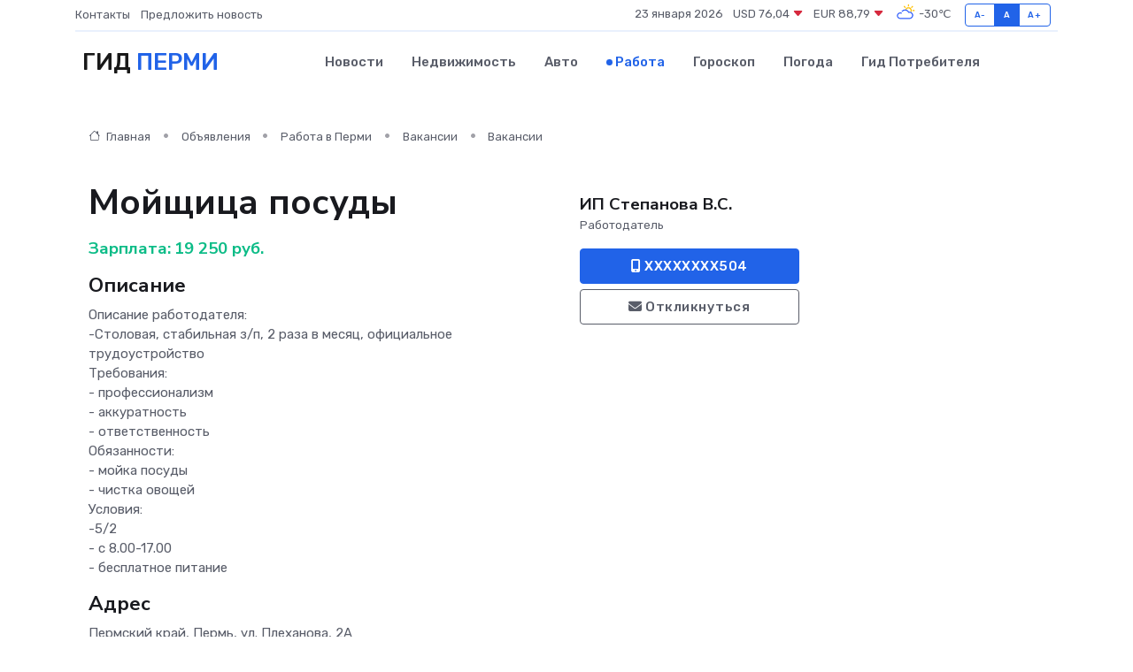

--- FILE ---
content_type: text/html; charset=UTF-8
request_url: https://perm-gid.ru/job/vacancy/moyschica-posudy_326224.htm
body_size: 6188
content:
<!DOCTYPE html>
<html lang="ru">
<head>
	<meta charset="utf-8">
	<meta name="csrf-token" content="jZ0IsUj1wOtJw7EJjy1hyd1wPhGquUnGlpigwf0g">
    <meta http-equiv="X-UA-Compatible" content="IE=edge">
    <meta name="viewport" content="width=device-width, initial-scale=1">
    <title>Вакансия Мойщица посуды в Перми - поиск сотрудников на perm-gid.ru</title>
    <meta name="description" property="description" content="Объявление о вакансии Мойщица посуды в Перми - поиск работы и сотрудников на perm-gid.ru">
    
    <meta property="fb:pages" content="105958871990207" />
    <link rel="shortcut icon" type="image/x-icon" href="https://perm-gid.ru/favicon.svg">
    <link rel="canonical" href="https://perm-gid.ru/job/vacancy/moyschica-posudy_326224.htm">
    <link rel="preconnect" href="https://fonts.gstatic.com">
    <link rel="dns-prefetch" href="https://fonts.googleapis.com">
    <link rel="dns-prefetch" href="https://pagead2.googlesyndication.com">
    <link rel="dns-prefetch" href="https://res.cloudinary.com">
    <link href="https://fonts.googleapis.com/css2?family=Nunito+Sans:wght@400;700&family=Rubik:wght@400;500;700&display=swap" rel="stylesheet">
    <link rel="stylesheet" type="text/css" href="https://perm-gid.ru/assets/font-awesome/css/all.min.css">
    <link rel="stylesheet" type="text/css" href="https://perm-gid.ru/assets/bootstrap-icons/bootstrap-icons.css">
    <link rel="stylesheet" type="text/css" href="https://perm-gid.ru/assets/tiny-slider/tiny-slider.css">
    <link rel="stylesheet" type="text/css" href="https://perm-gid.ru/assets/glightbox/css/glightbox.min.css">
    <link rel="stylesheet" type="text/css" href="https://perm-gid.ru/assets/plyr/plyr.css">
    <link id="style-switch" rel="stylesheet" type="text/css" href="https://perm-gid.ru/assets/css/style.css">
    <link rel="stylesheet" type="text/css" href="https://perm-gid.ru/assets/css/style2.css">

    <meta name="twitter:card" content="summary">
    <meta name="twitter:site" content="@mysite">
    <meta name="twitter:title" content="Вакансия Мойщица посуды в Перми - поиск сотрудников на perm-gid.ru">
    <meta name="twitter:description" content="Объявление о вакансии Мойщица посуды в Перми - поиск работы и сотрудников на perm-gid.ru">
    <meta name="twitter:creator" content="@mysite">
    <meta name="twitter:image:src" content="https://perm-gid.ru/images/logo.gif">
    <meta name="twitter:domain" content="perm-gid.ru">
    <meta name="twitter:card" content="summary_large_image" /><meta name="twitter:image" content="https://perm-gid.ru/images/logo.gif">

    <meta property="og:url" content="http://perm-gid.ru/job/vacancy/moyschica-posudy_326224.htm">
    <meta property="og:title" content="Вакансия Мойщица посуды в Перми - поиск сотрудников на perm-gid.ru">
    <meta property="og:description" content="Объявление о вакансии Мойщица посуды в Перми - поиск работы и сотрудников на perm-gid.ru">
    <meta property="og:type" content="website">
    <meta property="og:image" content="https://perm-gid.ru/images/logo.gif">
    <meta property="og:locale" content="ru_RU">
    <meta property="og:site_name" content="Гид Перми">
    

    <link rel="image_src" href="https://perm-gid.ru/images/logo.gif" />

    <link rel="alternate" type="application/rss+xml" href="https://perm-gid.ru/feed" title="Пермь: гид, новости, афиша">
        <script async src="https://pagead2.googlesyndication.com/pagead/js/adsbygoogle.js"></script>
    <script>
        (adsbygoogle = window.adsbygoogle || []).push({
            google_ad_client: "ca-pub-0899253526956684",
            enable_page_level_ads: true
        });
    </script>
        
    
    
    
    <script>if (window.top !== window.self) window.top.location.replace(window.self.location.href);</script>
    <script>if(self != top) { top.location=document.location;}</script>

<!-- Google tag (gtag.js) -->
<script async src="https://www.googletagmanager.com/gtag/js?id=G-71VQP5FD0J"></script>
<script>
  window.dataLayer = window.dataLayer || [];
  function gtag(){dataLayer.push(arguments);}
  gtag('js', new Date());

  gtag('config', 'G-71VQP5FD0J');
</script>
</head>
<body>
<script type="text/javascript" > (function(m,e,t,r,i,k,a){m[i]=m[i]||function(){(m[i].a=m[i].a||[]).push(arguments)}; m[i].l=1*new Date();k=e.createElement(t),a=e.getElementsByTagName(t)[0],k.async=1,k.src=r,a.parentNode.insertBefore(k,a)}) (window, document, "script", "https://mc.yandex.ru/metrika/tag.js", "ym"); ym(54009472, "init", {}); ym(86840228, "init", { clickmap:true, trackLinks:true, accurateTrackBounce:true, webvisor:true });</script> <noscript><div><img src="https://mc.yandex.ru/watch/54009472" style="position:absolute; left:-9999px;" alt="" /><img src="https://mc.yandex.ru/watch/86840228" style="position:absolute; left:-9999px;" alt="" /></div></noscript>
<script type="text/javascript">
    new Image().src = "//counter.yadro.ru/hit?r"+escape(document.referrer)+((typeof(screen)=="undefined")?"":";s"+screen.width+"*"+screen.height+"*"+(screen.colorDepth?screen.colorDepth:screen.pixelDepth))+";u"+escape(document.URL)+";h"+escape(document.title.substring(0,150))+";"+Math.random();
</script>
<!-- Rating@Mail.ru counter -->
<script type="text/javascript">
var _tmr = window._tmr || (window._tmr = []);
_tmr.push({id: "3138453", type: "pageView", start: (new Date()).getTime()});
(function (d, w, id) {
  if (d.getElementById(id)) return;
  var ts = d.createElement("script"); ts.type = "text/javascript"; ts.async = true; ts.id = id;
  ts.src = "https://top-fwz1.mail.ru/js/code.js";
  var f = function () {var s = d.getElementsByTagName("script")[0]; s.parentNode.insertBefore(ts, s);};
  if (w.opera == "[object Opera]") { d.addEventListener("DOMContentLoaded", f, false); } else { f(); }
})(document, window, "topmailru-code");
</script><noscript><div>
<img src="https://top-fwz1.mail.ru/counter?id=3138453;js=na" style="border:0;position:absolute;left:-9999px;" alt="Top.Mail.Ru" />
</div></noscript>
<!-- //Rating@Mail.ru counter -->

<header class="navbar-light navbar-sticky header-static">
    <div class="navbar-top d-none d-lg-block small">
        <div class="container">
            <div class="d-md-flex justify-content-between align-items-center my-1">
                <!-- Top bar left -->
                <ul class="nav">
                    <li class="nav-item">
                        <a class="nav-link ps-0" href="https://perm-gid.ru/contacts">Контакты</a>
                    </li>
                    <li class="nav-item">
                        <a class="nav-link ps-0" href="https://perm-gid.ru/sendnews">Предложить новость</a>
                    </li>
                    
                </ul>
                <!-- Top bar right -->
                <div class="d-flex align-items-center">
                    
                    <ul class="list-inline mb-0 text-center text-sm-end me-3">
						<li class="list-inline-item">
							<span>23 января 2026</span>
						</li>
                        <li class="list-inline-item">
                            <a class="nav-link px-0" href="https://perm-gid.ru/currency">
                                <span>USD 76,04 <i class="bi bi-caret-down-fill text-danger"></i></span>
                            </a>
						</li>
                        <li class="list-inline-item">
                            <a class="nav-link px-0" href="https://perm-gid.ru/currency">
                                <span>EUR 88,79 <i class="bi bi-caret-down-fill text-danger"></i></span>
                            </a>
						</li>
						<li class="list-inline-item">
                            <a class="nav-link px-0" href="https://perm-gid.ru/pogoda">
                                <svg xmlns="http://www.w3.org/2000/svg" width="25" height="25" viewBox="0 0 30 30"><path fill="#FFC000" d="M25.335 3.313a.5.5 0 0 0-.708 0l-1.414 1.414a.5.5 0 0 0 0 .707l.354.353a.5.5 0 0 0 .707 0l1.413-1.414a.5.5 0 0 0 0-.707l-.352-.353zm-10.958 0a.5.5 0 0 0-.708 0l-.353.353a.5.5 0 0 0 0 .707l1.414 1.414a.5.5 0 0 0 .707 0l.354-.353a.5.5 0 0 0 0-.707l-1.414-1.414zM25.501 8.75a.5.5 0 0 0-.5.5v.5a.5.5 0 0 0 .5.5h2a.5.5 0 0 0 .499-.5v-.5a.5.5 0 0 0-.5-.5h-2zM19.25 1a.5.5 0 0 0-.499.5v2a.5.5 0 0 0 .5.5h.5a.5.5 0 0 0 .5-.5v-2a.5.5 0 0 0-.5-.5h-.5zm-3.98 7.025C15.883 6.268 17.536 5 19.5 5A4.5 4.5 0 0 1 24 9.5c0 .784-.22 1.511-.572 2.153a4.997 4.997 0 0 0-1.406-.542A2.976 2.976 0 0 0 22.5 9.5c0-1.655-1.346-3-3-3a3 3 0 0 0-2.74 1.791 5.994 5.994 0 0 0-1.49-.266zM0 0v30V0zm30 0v30V0z"></path><path fill="#315EFB" d="M25.036 13.066a4.948 4.948 0 0 1 0 5.868A4.99 4.99 0 0 1 20.99 21H8.507a4.49 4.49 0 0 1-3.64-1.86 4.458 4.458 0 0 1 0-5.281A4.491 4.491 0 0 1 8.506 12c.686 0 1.37.159 1.996.473a.5.5 0 0 1 .16.766l-.33.399a.502.502 0 0 1-.598.132 2.976 2.976 0 0 0-3.346.608 3.007 3.007 0 0 0 .334 4.532c.527.396 1.177.59 1.836.59H20.94a3.54 3.54 0 0 0 2.163-.711 3.497 3.497 0 0 0 1.358-3.206 3.45 3.45 0 0 0-.706-1.727A3.486 3.486 0 0 0 20.99 12.5c-.07 0-.138.016-.208.02-.328.02-.645.085-.947.192a.496.496 0 0 1-.63-.287 4.637 4.637 0 0 0-.445-.874 4.495 4.495 0 0 0-.584-.733A4.461 4.461 0 0 0 14.998 9.5a4.46 4.46 0 0 0-3.177 1.318 2.326 2.326 0 0 0-.135.147.5.5 0 0 1-.592.131 5.78 5.78 0 0 0-.453-.19.5.5 0 0 1-.21-.79A5.97 5.97 0 0 1 14.998 8a5.97 5.97 0 0 1 4.237 1.757c.398.399.704.85.966 1.319.262-.042.525-.076.79-.076a4.99 4.99 0 0 1 4.045 2.066zM0 0v30V0zm30 0v30V0z"></path></svg>
                                <span>-30&#8451;</span>
                            </a>
						</li>
					</ul>

                    <!-- Font size accessibility START -->
                    <div class="btn-group me-2" role="group" aria-label="font size changer">
                        <input type="radio" class="btn-check" name="fntradio" id="font-sm">
                        <label class="btn btn-xs btn-outline-primary mb-0" for="font-sm">A-</label>

                        <input type="radio" class="btn-check" name="fntradio" id="font-default" checked>
                        <label class="btn btn-xs btn-outline-primary mb-0" for="font-default">A</label>

                        <input type="radio" class="btn-check" name="fntradio" id="font-lg">
                        <label class="btn btn-xs btn-outline-primary mb-0" for="font-lg">A+</label>
                    </div>

                    
                </div>
            </div>
            <!-- Divider -->
            <div class="border-bottom border-2 border-primary opacity-1"></div>
        </div>
    </div>

    <!-- Logo Nav START -->
    <nav class="navbar navbar-expand-lg">
        <div class="container">
            <!-- Logo START -->
            <a class="navbar-brand" href="https://perm-gid.ru" style="text-align: end;">
                
                			<span class="ms-2 fs-3 text-uppercase fw-normal">Гид <span style="color: #2163e8;">Перми</span></span>
                            </a>
            <!-- Logo END -->

            <!-- Responsive navbar toggler -->
            <button class="navbar-toggler ms-auto" type="button" data-bs-toggle="collapse"
                data-bs-target="#navbarCollapse" aria-controls="navbarCollapse" aria-expanded="false"
                aria-label="Toggle navigation">
                <span class="text-body h6 d-none d-sm-inline-block">Menu</span>
                <span class="navbar-toggler-icon"></span>
            </button>

            <!-- Main navbar START -->
            <div class="collapse navbar-collapse" id="navbarCollapse">
                <ul class="navbar-nav navbar-nav-scroll mx-auto">
                                        <li class="nav-item"> <a class="nav-link" href="https://perm-gid.ru/news">Новости</a></li>
                                        <li class="nav-item"> <a class="nav-link" href="https://perm-gid.ru/realty">Недвижимость</a></li>
                                        <li class="nav-item"> <a class="nav-link" href="https://perm-gid.ru/auto">Авто</a></li>
                                        <li class="nav-item"> <a class="nav-link active" href="https://perm-gid.ru/job">Работа</a></li>
                                        <li class="nav-item"> <a class="nav-link" href="https://perm-gid.ru/horoscope">Гороскоп</a></li>
                                        <li class="nav-item"> <a class="nav-link" href="https://perm-gid.ru/pogoda">Погода</a></li>
                                        <li class="nav-item"> <a class="nav-link" href="https://perm-gid.ru/poleznoe">Гид потребителя</a></li>
                                    </ul>
            </div>
            <!-- Main navbar END -->

            
        </div>
    </nav>
    <!-- Logo Nav END -->
</header>
    <main>
        <section class="pt-3 pb-0">
            <div class="container">
                <section class="pt-3 pb-0">
                    <div class="container">
                        <div class="row">
                            <div class="col-lg-9">
                                <!-- Categorie Detail START -->
                                <div class="mb-4">
                                    <nav aria-label="breadcrumb">
                                        <ol class="breadcrumb breadcrumb-dots">
                                            <li class="breadcrumb-item"><a href="https://perm-gid.ru"><i
                                                        class="bi bi-house me-1"></i>
                                                    Главная</a>
                                            </li>
                                            <li class="breadcrumb-item"> Объявления</li>
                                            <li class="breadcrumb-item"><a href="https://perm-gid.ru/job"> Работа
                                                    в Перми</a></li>
                                            <li class="breadcrumb-item"><a href="https://perm-gid.ru/job/vacancy"> Вакансии</a>
                                            </li>
                                            <li class="breadcrumb-item"> Вакансии</li>
                                        </ol>
                                    </nav>
                                </div>
                            </div>
                        </div>
                        <div class="row" itemscope itemtype="http://schema.org/Product">
                            <div class="col-lg-6">
                                <h1 class="display-6" itemprop="name"> Мойщица посуды</h1>
                                <div class="d-md-flex text-start text-success my-3 h5" itemprop="offers" itemscope itemtype="http://schema.org/Offer">Зарплата: 
                                    <meta itemprop="availability" content="https://schema.org/LimitedAvailability" />
                                    <meta itemprop="priceCurrency" content="RUB" />
                                    <span class="ms-1" itemprop="price" content="19250">19 250 руб.</span></div>
                                <h4>Описание</h4>
                                                                <p itemprop="description">
                                    Описание работодателя: <br />
-Столовая, стабильная з/п, 2 раза в месяц, официальное трудоустройство <br />
Требования:<br />
- профессионализм<br />
- аккуратность<br />
- ответственность<br />
Обязанности:<br />
- мойка посуды<br />
- чистка овощей<br />
Условия:<br />
-5/2<br />
- с 8.00-17.00<br />
- бесплатное питание
                                </p>
                                                                <h4>Адрес</h4>
                                <p>
                                    Пермский край, Пермь, ул. Плеханова, 2А
                                </p>
                                
                                <hr>
                            </div>
                            <div class="col-lg-3">
                                <aside>
                                    
                                    <div class="my-3">
                                        <h5 class="m-0">ИП Степанова В.С.</h5>
                                        <span class="me-3 small">Работодатель</span>
                                    </div>
                                    <div class="col-md-12 text-start">
                                        
                                        <button class="btn btn-primary w-100" type="submit"><i class="fas fa-mobile-alt"></i> XXXXXXXX504</button>                                    </div>
                                    <div class="col-md-12 text-start">
                                        <button class="btn btn-outline-secondary w-100" type="submit"><i class="fas fa-envelope"></i> Откликнуться</button>
                                    </div>
                                </aside>
                            </div>
                            <div class="col-lg-3">
                                                            </div>
                        </div>
                    </div>
                </section>
                <div class="index-section">
                    <div class="row">
                        <div class="col-sm-12">
                                                        Сеть городских порталов: <a href="https://reutov-gid.ru/job"
                                title="Работа в Реутове" target="_blank">Работа
                                в Реутове</a>
                        </div>
                    </div>
                </div>
                <div class="l-content-separator"></div>
                
                <script type="application/ld+json">
                    {"@context":"https:\/\/schema.org","@type":"JobPosting","title":"\u041c\u043e\u0439\u0449\u0438\u0446\u0430 \u043f\u043e\u0441\u0443\u0434\u044b","description":"\u041e\u043f\u0438\u0441\u0430\u043d\u0438\u0435 \u0440\u0430\u0431\u043e\u0442\u043e\u0434\u0430\u0442\u0435\u043b\u044f: \n-\u0421\u0442\u043e\u043b\u043e\u0432\u0430\u044f, \u0441\u0442\u0430\u0431\u0438\u043b\u044c\u043d\u0430\u044f \u0437\/\u043f, 2 \u0440\u0430\u0437\u0430 \u0432 \u043c\u0435\u0441\u044f\u0446, \u043e\u0444\u0438\u0446\u0438\u0430\u043b\u044c\u043d\u043e\u0435 \u0442\u0440\u0443\u0434\u043e\u0443\u0441\u0442\u0440\u043e\u0439\u0441\u0442\u0432\u043e \n\u0422\u0440\u0435\u0431\u043e\u0432\u0430\u043d\u0438\u044f:\n- \u043f\u0440\u043e\u0444\u0435\u0441\u0441\u0438\u043e\u043d\u0430\u043b\u0438\u0437\u043c\n- \u0430\u043a\u043a\u0443\u0440\u0430\u0442\u043d\u043e\u0441\u0442\u044c\n- \u043e\u0442\u0432\u0435\u0442\u0441\u0442\u0432\u0435\u043d\u043d\u043e\u0441\u0442\u044c\n\u041e\u0431\u044f\u0437\u0430\u043d\u043d\u043e\u0441\u0442\u0438:\n- \u043c\u043e\u0439\u043a\u0430 \u043f\u043e\u0441\u0443\u0434\u044b\n- \u0447\u0438\u0441\u0442\u043a\u0430 \u043e\u0432\u043e\u0449\u0435\u0439\n\u0423\u0441\u043b\u043e\u0432\u0438\u044f:\n-5\/2\n- \u0441 8.00-17.00\n- \u0431\u0435\u0441\u043f\u043b\u0430\u0442\u043d\u043e\u0435 \u043f\u0438\u0442\u0430\u043d\u0438\u0435","industry":"\u0422\u0443\u0440\u0438\u0437\u043c, \u0440\u0435\u0441\u0442\u043e\u0440\u0430\u043d\u044b","datePosted":"2022-01-10 07:46:59","employmentType":"OTHER","hiringOrganization":{"@type":"Organization","name":"\u0418\u041f \u0421\u0442\u0435\u043f\u0430\u043d\u043e\u0432\u0430 \u0412.\u0421."},"jobLocation":{"@type":"Place","address":{"@type":"PostalAddress","addressCountry":"RU","streetAddress":"\u041f\u0435\u0440\u043c\u0441\u043a\u0438\u0439 \u043a\u0440\u0430\u0439, \u041f\u0435\u0440\u043c\u044c, \u0443\u043b. \u041f\u043b\u0435\u0445\u0430\u043d\u043e\u0432\u0430, 2\u0410"}},"baseSalary":{"@type":"MonetaryAmount","currency":"RUB","value":{"@type":"QuantitativeValue","value":"19250"}}}
                </script>
            </div>
        </section>
    </main>
<footer class="bg-dark pt-5">
    
    <!-- Footer copyright START -->
    <div class="bg-dark-overlay-3 mt-5">
        <div class="container">
            <div class="row align-items-center justify-content-md-between py-4">
                <div class="col-md-6">
                    <!-- Copyright -->
                    <div class="text-center text-md-start text-primary-hover text-muted">
                        &#169;2026 Пермь. Все права защищены.
                    </div>
                </div>
                
            </div>
        </div>
    </div>
    <!-- Footer copyright END -->
    <script type="application/ld+json">
        {"@context":"https:\/\/schema.org","@type":"Organization","name":"\u041f\u0435\u0440\u043c\u044c - \u0433\u0438\u0434, \u043d\u043e\u0432\u043e\u0441\u0442\u0438, \u0430\u0444\u0438\u0448\u0430","url":"https:\/\/perm-gid.ru","sameAs":["https:\/\/vk.com\/public207892611","https:\/\/t.me\/perm_gid"]}
    </script>
</footer>
<!-- Back to top -->
<div class="back-top"><i class="bi bi-arrow-up-short"></i></div>

<script src="https://perm-gid.ru/assets/bootstrap/js/bootstrap.bundle.min.js"></script>
<script src="https://perm-gid.ru/assets/tiny-slider/tiny-slider.js"></script>
<script src="https://perm-gid.ru/assets/sticky-js/sticky.min.js"></script>
<script src="https://perm-gid.ru/assets/glightbox/js/glightbox.min.js"></script>
<script src="https://perm-gid.ru/assets/plyr/plyr.js"></script>
<script src="https://perm-gid.ru/assets/js/functions.js"></script>
<script src="https://yastatic.net/share2/share.js" async></script>
<script defer src="https://static.cloudflareinsights.com/beacon.min.js/vcd15cbe7772f49c399c6a5babf22c1241717689176015" integrity="sha512-ZpsOmlRQV6y907TI0dKBHq9Md29nnaEIPlkf84rnaERnq6zvWvPUqr2ft8M1aS28oN72PdrCzSjY4U6VaAw1EQ==" data-cf-beacon='{"version":"2024.11.0","token":"206794b171a34e598525a994c5a7cf72","r":1,"server_timing":{"name":{"cfCacheStatus":true,"cfEdge":true,"cfExtPri":true,"cfL4":true,"cfOrigin":true,"cfSpeedBrain":true},"location_startswith":null}}' crossorigin="anonymous"></script>
</body>
</html>


--- FILE ---
content_type: text/html; charset=utf-8
request_url: https://www.google.com/recaptcha/api2/aframe
body_size: 269
content:
<!DOCTYPE HTML><html><head><meta http-equiv="content-type" content="text/html; charset=UTF-8"></head><body><script nonce="YWGg-vAWbLVEitFzxw039w">/** Anti-fraud and anti-abuse applications only. See google.com/recaptcha */ try{var clients={'sodar':'https://pagead2.googlesyndication.com/pagead/sodar?'};window.addEventListener("message",function(a){try{if(a.source===window.parent){var b=JSON.parse(a.data);var c=clients[b['id']];if(c){var d=document.createElement('img');d.src=c+b['params']+'&rc='+(localStorage.getItem("rc::a")?sessionStorage.getItem("rc::b"):"");window.document.body.appendChild(d);sessionStorage.setItem("rc::e",parseInt(sessionStorage.getItem("rc::e")||0)+1);localStorage.setItem("rc::h",'1769142598273');}}}catch(b){}});window.parent.postMessage("_grecaptcha_ready", "*");}catch(b){}</script></body></html>